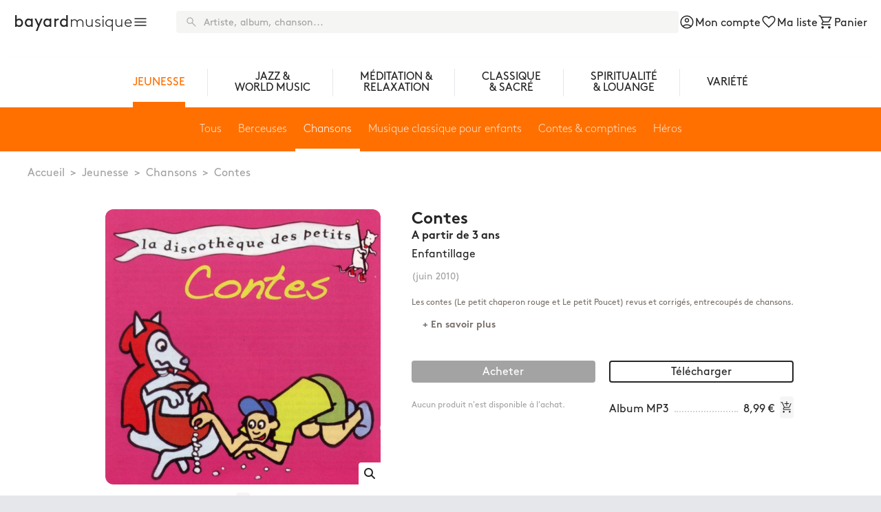

--- FILE ---
content_type: text/html; charset=UTF-8
request_url: https://www.bayardmusique.com/album/769/contes-enfantillage
body_size: 58549
content:
<!doctype html>
<html lang="fr">
	<head>
			<script>
	dataLayer = [{
'user_id_sha256': ''
}];
</script>
<!-- Google Tag Manager -->
<script>
	(function (w, d, s, l, i) {
w[l] = w[l] || [];
w[l].push({'gtm.start': new Date().getTime(), event: 'gtm.js'});
var f = d.getElementsByTagName(s)[0],
j = d.createElement(s),
dl = l != 'dataLayer' ? '&l=' + l : '';
j.async = true;
j.src = 'https://www.googletagmanager.com/gtm.js?id=' + i + dl;
f.parentNode.insertBefore(j, f);
})(window, document, 'script', 'dataLayer', 'GTM-KP37JNG');
</script>
<!-- End Google Tag Manager -->

		<meta charset="utf-8">
		<meta name="viewport" content="width=device-width, initial-scale=1">
		<title>
				Bayard Musique
	-
		Contes
		</title>
			<link rel="stylesheet" href="/build/850.37681bb5.css"><link rel="stylesheet" href="/build/adf.daa6e75a.css">
			<script src="/build/runtime.a985f7d2.js" defer></script><script src="/build/503.ae7f4b1d.js" defer></script><script src="/build/530.e01279ed.js" defer></script><script src="/build/242.8edda570.js" defer></script><script src="/build/adf.fa569eea.js" defer></script>

	</head>
	<body class="	bg-stone-200 max-w-screen-xl mx-auto
" data-controller="collapse bs-modal audio-player"> 	<!-- Google Tag Manager (noscript) -->
<noscript>
	<iframe src="https://www.googletagmanager.com/ns.html?id=GTM-KP37JNG" height="0" width="0" style="display:none;visibility:hidden"></iframe>
</noscript>
<!-- End Google Tag Manager (noscript) -->

				<header>
				<nav
	class="grid grid-cols-2 gap-x-5 gap-y-2 pt-8 pb-4 px-5 md:py-4 lg:flex lg:justify-between">

		<div
	class="flex flex-nowrap items-center gap-2 justify-start pr-10">
		<div class="order-last md:order-first">
		<a href="/">
			<div class="flex flex-nowrap gap-2 text-xl md:text-2xl items-baseline">
			<span class="font-normal">bayard</span>
		<span class="font-light">musique</span>
	</div>

		</a>
	</div>
		<button type="button" data-action="collapse#toggle:stop" data-collapse-target-param="sidenav">
						<i  class="ma" >
		&#xe5d2;
	</i>

			</button>
</div>


		<div class="order-2 lg:order-3 flex gap-5 items-center justify-end">
			<a  data-controller="live" data-live-name-value="Public:NavbarTopIcon" data-live-url-value="/_components/Public:NavbarTopIcon" data-live-listeners-value="[{&quot;action&quot;:&quot;updateFavoriCount&quot;,&quot;event&quot;:&quot;favori:update&quot;},{&quot;action&quot;:&quot;updatePanierCount&quot;,&quot;event&quot;:&quot;panier:update&quot;},{&quot;action&quot;:&quot;updateCompteCount&quot;,&quot;event&quot;:&quot;compte:update&quot;}]" id="live-3209482662-0" data-live-props-value="{&quot;context&quot;:&quot;compte&quot;,&quot;update&quot;:true,&quot;boutique&quot;:&quot;BAYARD_MUSIQUE&quot;,&quot;@attributes&quot;:{&quot;id&quot;:&quot;live-3209482662-0&quot;},&quot;@checksum&quot;:&quot;p1M6go1xq+8Y8r3ABc3a8E0PdtXFc7oRk99cTTIqR7w=&quot;}" href="/compte" class="relative items-center flex flex-nowrap gap-1">
			<i  class="ma" >
		&#xe853;
	</i>

	<div class="hidden md:block pt-1 whitespace-nowrap">Mon compte</div>
</a>


			<a  data-controller="live" data-live-name-value="Public:NavbarTopIcon" data-live-url-value="/_components/Public:NavbarTopIcon" data-live-listeners-value="[{&quot;action&quot;:&quot;updateFavoriCount&quot;,&quot;event&quot;:&quot;favori:update&quot;},{&quot;action&quot;:&quot;updatePanierCount&quot;,&quot;event&quot;:&quot;panier:update&quot;},{&quot;action&quot;:&quot;updateCompteCount&quot;,&quot;event&quot;:&quot;compte:update&quot;}]" id="live-50863909-0" data-live-props-value="{&quot;context&quot;:&quot;favori&quot;,&quot;update&quot;:true,&quot;boutique&quot;:&quot;BAYARD_MUSIQUE&quot;,&quot;@attributes&quot;:{&quot;id&quot;:&quot;live-50863909-0&quot;},&quot;@checksum&quot;:&quot;M6HKkOegnD4kzfN3PTmcl1brQguf+7hMfZIXiM4BO88=&quot;}" href="/liste" class="relative items-center flex flex-nowrap gap-1">
			<i  class="ma" >
		&#xe87d;
	</i>

	<div class="hidden md:block pt-1 whitespace-nowrap">Ma liste</div>
</a>


			<a  data-controller="live" data-live-name-value="Public:NavbarTopIcon" data-live-url-value="/_components/Public:NavbarTopIcon" data-live-listeners-value="[{&quot;action&quot;:&quot;updateFavoriCount&quot;,&quot;event&quot;:&quot;favori:update&quot;},{&quot;action&quot;:&quot;updatePanierCount&quot;,&quot;event&quot;:&quot;panier:update&quot;},{&quot;action&quot;:&quot;updateCompteCount&quot;,&quot;event&quot;:&quot;compte:update&quot;}]" id="live-1947152307-0" data-live-props-value="{&quot;context&quot;:&quot;panier&quot;,&quot;update&quot;:true,&quot;boutique&quot;:&quot;BAYARD_MUSIQUE&quot;,&quot;@attributes&quot;:{&quot;id&quot;:&quot;live-1947152307-0&quot;},&quot;@checksum&quot;:&quot;F30PVm1BWGfIcsxCTYbo6zArBAAG9I1ytKrEa4WkWQ8=&quot;}" href="/panier/" class="relative items-center flex flex-nowrap gap-1">
			<i  class="ma" >
		&#xe8cc;
	</i>

	<div class="hidden md:block pt-1 whitespace-nowrap">Panier</div>
</a>


	</div>

		<div class="order-3 lg:order-2 col-span-2 justify:start lg:flex lg:grow lg:items-center lg:justify-end">
		<form class="w-full" action="/recherche" method="get" data-controller="form-helper">
			<label class="relative text-neutral-400 focus-within:text-neutral-600 block h-8 w-full">
				<div class="pointer-events-none absolute top-1/2 transform -translate-y-1/2 left-3">
						<i  class="ma ma-normal-20" >
		&#xe8b6;
	</i>

				</div>
				<input type="submit" hidden/>
				<input type="text" name="q" id="q" placeholder="Artiste, album, chanson..."  class="h-8 appearance-none w-full block pl-10 rounded text-sm bg-stone-100 placeholder-neutral-400 text-neutral-600 focus:outline-none" data-action="change->form-helper#formSubmit Enter->form-helper#formSubmit">
			</label>
		</form>
	</div>

</nav>

	<nav data-action="click@window->collapse#hide touchend@window->collapse#hide" data-collapse-target-param="sidenav" id="sidenav" class="hidden absolute left-0 top-0 z-[1035] h-full bg-neutral-800 text-white pr-4 pb-8 overflow-scroll">
	<div
		class="pt-8 pb-4 md:py-4 px-5">
				<div
	class="flex flex-nowrap items-center gap-2 justify-start pr-10">
		<div class="order-last md:order-first">
		<a href="/">
			<div class="flex flex-nowrap gap-2 text-xl md:text-2xl items-baseline">
			<span class="font-normal">bayard</span>
		<span class="font-light">musique</span>
	</div>

		</a>
	</div>
		<button type="button" data-action="collapse#toggle:stop" data-collapse-target-param="sidenav">
						<i  class="ma" >
		&#xe9bd;
	</i>

			</button>
</div>

	</div>
	<div class="text-sm md:text-base font-light">
					<div
	class="mt-10 first:mt-0">
		<div class="flex gap-2 items-center">
		<div class="w-5 h-4 md:w-6 md:h-5 bg-jeunesse"></div>
				<a href="/jeunesse" class="text-white pt-1 font-base text-base md:text-md">Jeunesse
		</a>
	</div>
										<ul class="leading-5 text-sm">
																							<li >
							<a href="/jeunesse/berceuses">Berceuses</a>
						</li>
																				<li >
							<a href="/jeunesse/chansons-pour-enfants">Chansons</a>
						</li>
																				<li >
							<a href="/jeunesse/musique-classique-pour-enfants">Musique classique pour enfants</a>
						</li>
																				<li >
							<a href="/jeunesse/contes-comptines">Contes &amp; comptines</a>
						</li>
																				<li >
							<a href="/jeunesse/heros">Héros</a>
						</li>
												</ul>
			</div>

					<div
	class="mt-10 first:mt-0">
		<div class="flex gap-2 items-center">
		<div class="w-5 h-4 md:w-6 md:h-5 bg-jazz"></div>
				<a href="/jazz" class="text-white pt-1 font-base text-base md:text-md">Jazz &amp; world music
		</a>
	</div>
										<ul class="leading-5 text-sm">
																							<li >
							<a href="/jazz/jazz-blues">Jazz &amp; Blues</a>
						</li>
																				<li >
							<a href="/jazz/world-music">World music</a>
						</li>
												</ul>
			</div>

					<div
	class="mt-10 first:mt-0">
		<div class="flex gap-2 items-center">
		<div class="w-5 h-4 md:w-6 md:h-5 bg-meditation"></div>
				<a href="/meditation" class="text-white pt-1 font-base text-base md:text-md">Méditation &amp; relaxation
		</a>
	</div>
							</div>

					<div
	class="mt-10 first:mt-0">
		<div class="flex gap-2 items-center">
		<div class="w-5 h-4 md:w-6 md:h-5 bg-classique"></div>
				<a href="/classique" class="text-white pt-1 font-base text-base md:text-md">Classique &amp; sacré
		</a>
	</div>
										<ul class="leading-5 text-sm">
																							<li >
							<a href="/classique/musique-ancienne">Musique ancienne</a>
						</li>
																				<li >
							<a href="/classique/musique-classique">Musique classique</a>
						</li>
																				<li >
							<a href="/classique/musique-classique-pour-enfants">Musique classique pour enfants</a>
						</li>
																				<li >
							<a href="/classique/chant-sacre">Chant sacré</a>
						</li>
																				<li >
							<a href="/classique/chant-gregorien">Chant grégorien</a>
						</li>
												</ul>
			</div>

					<div
	class="mt-10 first:mt-0">
		<div class="flex gap-2 items-center">
		<div class="w-5 h-4 md:w-6 md:h-5 bg-spi"></div>
				<a href="/spi" class="text-white pt-1 font-base text-base md:text-md">Spiritualité &amp; louange
		</a>
	</div>
										<ul class="leading-5 text-sm">
																							<li >
							<a href="/spi/chanson">Chanson</a>
						</li>
																				<li >
							<a href="/spi/chant-gregorien">Chant grégorien</a>
						</li>
																				<li >
							<a href="/spi/chant-monastique">Chant monastique</a>
						</li>
																				<li >
							<a href="/spi/chant-sacre">Chant sacré</a>
						</li>
																				<li >
							<a href="/spi/eveil-a-la-foi-catechese">Éveil à la foi &amp; catéchèse</a>
						</li>
																				<li >
							<a href="/spi/recueuillement">Recueillement</a>
						</li>
												</ul>
								<ul class="leading-5 text-sm">
														<li>
						<a href="/spi/liturgie">Liturgie</a>
					</li>
																							<li  class="sub" >
							<a href="/spi/bapteme">Baptême</a>
						</li>
																				<li  class="sub" >
							<a href="/spi/mariage">Mariage</a>
						</li>
																				<li  class="sub" >
							<a href="/spi/funerailles">Funérailles</a>
						</li>
																				<li  class="sub" >
							<a href="/spi/careme-et-temps-pascal">Carême et Temps Pascal</a>
						</li>
																				<li  class="sub" >
							<a href="/spi/avent-et-noel">Avent et Noël</a>
						</li>
																				<li  class="sub" >
							<a href="/spi/psaumes">Psaumes</a>
						</li>
																					</ul>
			</div>

					<div
	class="mt-10 first:mt-0">
		<div class="flex gap-2 items-center">
		<div class="w-5 h-4 md:w-6 md:h-5 bg-variete"></div>
				<a href="/variete" class="text-white pt-1 font-base text-base md:text-md">Variété
		</a>
	</div>
							</div>

			</div>
</nav>

	<div class="flex flex-col">

	
																																																																																			<div class="order-1 lg:order-2 flex justify-center px-5 mt-5 shadow-lg shadow-neutral-200">
				<div class="relative w-full " data-controller="swiper" data-swiper-config-value="{&quot;initialSlide&quot;:0,&quot;spaceBetween&quot;:0}">
			<div
			class="flex w-full justify-between items-center">
						<div class="min-w-[25px] flex justify-start items-center">
				<button type="button" class="swiper-button-sides swiper-button-disabled rotate-180 scale-y-125 text-neutral-800" id="swiper-prev-el-1082931308" data-swiper-target="prevEl">
						<i  class="ma" >
		&#xe409;
	</i>

				</button>
			</div>
						<div id="swiper-1029416771" class="swiper" data-swiper-target="container">
				<div class="swiper-wrapper h-full">
					<a href="/jeunesse" class="swiper-slide flex flex-col justify-between max-w-max px-8 fill-jeunesse text-jeunesse hover:text-jeunesse hover:fill-jeunesse">
	<div class="w-full h-0"></div>
	<div
		class="py-3 flex flex-col items-center justify-center">
				<div class="pt-2 text-center leading-none select-none">JEUNESSE</div>
	</div>
	<div class="bg-jeunesse w-full h-2"></div>
</a>
	<div class="w-2 flex align-center">
		<div class="border-l my-4"></div>
	</div>
<a href="/jazz" class="swiper-slide flex flex-col justify-between max-w-max px-8 fill-neutral-800 hover:text-jazz hover:fill-jazz">
	<div class="w-full h-0"></div>
	<div
		class="py-3 flex flex-col items-center justify-center">
				<div class="pt-2 text-center leading-none select-none">JAZZ &<br>WORLD MUSIC</div>
	</div>
	<div class=" w-full h-2"></div>
</a>
	<div class="w-2 flex align-center">
		<div class="border-l my-4"></div>
	</div>
<a href="/meditation" class="swiper-slide flex flex-col justify-between max-w-max px-8 fill-neutral-800 hover:text-meditation hover:fill-meditation">
	<div class="w-full h-0"></div>
	<div
		class="py-3 flex flex-col items-center justify-center">
				<div class="pt-2 text-center leading-none select-none">MÉDITATION &<br>RELAXATION</div>
	</div>
	<div class=" w-full h-2"></div>
</a>
	<div class="w-2 flex align-center">
		<div class="border-l my-4"></div>
	</div>
<a href="/classique" class="swiper-slide flex flex-col justify-between max-w-max px-8 fill-neutral-800 hover:text-classique hover:fill-classique">
	<div class="w-full h-0"></div>
	<div
		class="py-3 flex flex-col items-center justify-center">
				<div class="pt-2 text-center leading-none select-none">CLASSIQUE<br>& SACRÉ</div>
	</div>
	<div class=" w-full h-2"></div>
</a>
	<div class="w-2 flex align-center">
		<div class="border-l my-4"></div>
	</div>
<a href="/spi" class="swiper-slide flex flex-col justify-between max-w-max px-8 fill-neutral-800 hover:text-spi hover:fill-spi">
	<div class="w-full h-0"></div>
	<div
		class="py-3 flex flex-col items-center justify-center">
				<div class="pt-2 text-center leading-none select-none">SPIRITUALITÉ<br>& LOUANGE</div>
	</div>
	<div class=" w-full h-2"></div>
</a>
	<div class="w-2 flex align-center">
		<div class="border-l my-4"></div>
	</div>
<a href="/variete" class="swiper-slide flex flex-col justify-between max-w-max px-8 fill-neutral-800 hover:text-variete hover:fill-variete">
	<div class="w-full h-0"></div>
	<div
		class="py-3 flex flex-col items-center justify-center">
				<div class="pt-2 text-center leading-none select-none">VARIÉTÉ</div>
	</div>
	<div class=" w-full h-2"></div>
</a>

				</div>
			</div>
						<div class="min-w-[25px] flex justify-end items-center">
				<button type="button" class="swiper-button-sides swiper-button-disabled scale-y-125 text-neutral-800" id="swiper-next-el-448975364" data-swiper-target="nextEl">
						<i  class="ma" >
		&#xe409;
	</i>

				</button>
			</div>
		</div>
	</div>


		</div>
	
																																																																																																																																																																																																																									<div class="bg-jeunesse text-white font-light order-3 px-5">
				<div class="relative w-full " data-controller="swiper" data-swiper-config-value="{&quot;initialSlide&quot;:2,&quot;spaceBetween&quot;:0}">
			<div
			class="flex w-full justify-between items-center">
						<div class="min-w-[25px] flex justify-start items-center">
				<button type="button" class="swiper-button-sides swiper-button-disabled rotate-180 scale-y-125 text-white" id="swiper-prev-el-1158690122" data-swiper-target="prevEl">
						<i  class="ma" >
		&#xe409;
	</i>

				</button>
			</div>
						<div id="swiper-194713206" class="swiper" data-swiper-target="container">
				<div class="swiper-wrapper h-full">
					<div class="swiper-slide max-w-max flex flex-col justify-between">
			<a href="/jeunesse/tous" class="opacity-80 hover:opacity-100 hover:bg-white hover:bg-opacity-10 whitespace-nowrap select-none px-3 py-5">Tous</a>
	</div>
<div class="swiper-slide max-w-max flex flex-col justify-between">
			<a href="/jeunesse/berceuses" class="opacity-80 hover:opacity-100 hover:bg-white hover:bg-opacity-10 whitespace-nowrap select-none px-3 py-5">Berceuses</a>
	</div>
<div class="swiper-slide max-w-max flex flex-col justify-between">
			<div class="whitespace-nowrap select-none px-3 pt-5 pb-4">Chansons</div>
		<div class="bg-white h-1"></div>
	</div>
<div class="swiper-slide max-w-max flex flex-col justify-between">
			<a href="/jeunesse/musique-classique-pour-enfants" class="opacity-80 hover:opacity-100 hover:bg-white hover:bg-opacity-10 whitespace-nowrap select-none px-3 py-5">Musique classique pour enfants</a>
	</div>
<div class="swiper-slide max-w-max flex flex-col justify-between">
			<a href="/jeunesse/contes-comptines" class="opacity-80 hover:opacity-100 hover:bg-white hover:bg-opacity-10 whitespace-nowrap select-none px-3 py-5">Contes &amp; comptines</a>
	</div>
<div class="swiper-slide max-w-max flex flex-col justify-between">
			<a href="/jeunesse/heros" class="opacity-80 hover:opacity-100 hover:bg-white hover:bg-opacity-10 whitespace-nowrap select-none px-3 py-5">Héros</a>
	</div>

				</div>
			</div>
						<div class="min-w-[25px] flex justify-end items-center">
				<button type="button" class="swiper-button-sides swiper-button-disabled scale-y-125 text-white" id="swiper-next-el-1627913207" data-swiper-target="nextEl">
						<i  class="ma" >
		&#xe409;
	</i>

				</button>
			</div>
		</div>
	</div>


		</div>
	
</div>

		<nav class="w-full text-neutral-400 pt-5 pl-10">
		<ol class="list-reset flex">
												<li>
													<a href="/" class="hover:text-neutral-800">Accueil</a>
											</li>
					<li>
						<span class="mx-2">></span>
					</li>
																<li>
													<a href="/jeunesse" class="hover:text-neutral-800">Jeunesse</a>
											</li>
					<li>
						<span class="mx-2">></span>
					</li>
																<li>
													<a href="/jeunesse/chansons-pour-enfants" class="hover:text-neutral-800">Chansons</a>
											</li>
					<li>
						<span class="mx-2">></span>
					</li>
																<li>
						<span class="">Contes</span>
					</li>
									</ol>
	</nav>

		</header>

		<main class="px-5 md:px-10 lg:px-20 py-10
"> 
		<div
		class="grid grid-cols-1 sm:grid-cols-[350px_auto] md:grid-cols-[400px_auto_min-content] lg:grid-cols-[450px_auto_min-content] gap-2 md:gap-5 place-content-center">

				<div class="order-2 row-span-2 md:order-1 md:row-[span_7_/_span_7]">
							
<div class="relative sm:h-[350px] md:h-[450px] lg:h-[500px]" data-controller="fslightbox">
				<div class="relative w-full " data-controller="swiper" data-swiper-config-value="{&quot;slidesPerView&quot;:1,&quot;spaceBetween&quot;:0}">
			<div
			class="flex w-full justify-between items-center">
						<div class="min-w-[25px] flex justify-start items-center">
				<button type="button" class="swiper-button-sides swiper-button-disabled rotate-180 scale-y-125 text-neutral-800" id="swiper-prev-el-1528678440" data-swiper-target="prevEl">
						<i  class="ma" >
		&#xe409;
	</i>

				</button>
			</div>
						<div id="swiper-304945662" class="swiper" data-swiper-target="container">
				<div class="swiper-wrapper h-full">
					<a class="swiper-slide" href="/cache/lightbox/album/3133580130830_59541610.jpg" data-fslightbox-target="image" data-action="fslightbox#open">
		<i  class="fas fa-search absolute bottom-0 right-0 rounded-tl p-2 bg-white" ></i>

	<img class="aspect-square rounded-xl" src="/cache/cover/album/3133580130830_59541610.jpg"/>
</a>

				</div>
			</div>
						<div class="min-w-[25px] flex justify-end items-center">
				<button type="button" class="swiper-button-sides swiper-button-disabled scale-y-125 text-neutral-800" id="swiper-next-el-1384314039" data-swiper-target="nextEl">
						<i  class="ma" >
		&#xe409;
	</i>

				</button>
			</div>
		</div>
	</div>


			<div class="hidden md:block absolute z-10 bottom-[30px] left-1/2 -translate-x-1/2"> <div class="flex justify-center gap-10 items-end">
			
			<div class="flex flex-col items-center">
	<div class="order-2 md:order-1"><div  data-controller="live" data-live-name-value="Adf:BtnAddFavorite" data-live-url-value="/_components/Adf:BtnAddFavorite" id="live-1832198329-0" data-live-props-value="{&quot;id&quot;:769,&quot;active&quot;:false,&quot;favorites&quot;:[],&quot;@attributes&quot;:{&quot;id&quot;:&quot;live-1832198329-0&quot;},&quot;@checksum&quot;:&quot;Ur+OE2XQHnwGBhYQOxWBbDMNY8j\/8HmxVODeXrelawc=&quot;}">
	<button class="btn btn-icon " data-action="live#action" data-live-action-param="toggle">
			<i  class="ma ma-normal-20" >
		&#xf884;
	</i>

	</button>
</div>
</div>
	<div class="order-1 md:order-2 font-bold whitespace-nowrap">Ajouter à ma liste</div>
</div>

		</div>
	</div>
		<div class="md:hidden absolute z-10 top-1/2 -translate-y-1/2 left-1/2 -translate-x-1/2">
		
	</div>
</div>

		</div>

				<div class="order-1 col-span-2 md:col-span-1 leading-none md:p-0">
						<div class="text-2xl font-bold ">Contes</div>
							<div class="font-bold mb-2">A partir de 3 ans</div>
						<div class="album-liste-artistes"><a href="/artiste/216/enfantillage">Enfantillage</a></div>
							<div class="hidden md:block text-sm text-neutral-400 mt-3">(juin 2010)</div>
					</div>

				<div class="order-3 md:hidden">
			<div class="flex flex-col items-center">
	<div class="order-2 md:order-1"><div  data-controller="live" data-live-name-value="Adf:BtnAddFavorite" data-live-url-value="/_components/Adf:BtnAddFavorite" id="live-1832198329-0" data-live-props-value="{&quot;id&quot;:769,&quot;active&quot;:false,&quot;favorites&quot;:[],&quot;@attributes&quot;:{&quot;id&quot;:&quot;live-1832198329-0&quot;},&quot;@checksum&quot;:&quot;Ur+OE2XQHnwGBhYQOxWBbDMNY8j\/8HmxVODeXrelawc=&quot;}">
	<button class="btn btn-icon " data-action="live#action" data-live-action-param="toggle">
			<i  class="ma ma-normal-20" >
		&#xf884;
	</i>

	</button>
</div>
</div>
	<div class="order-1 md:order-2 font-bold whitespace-nowrap">Ajouter à ma liste</div>
</div>

		</div>

							<div class="order-6 col-span-2 md:order-3 text-stone-500 text-xs md:p-0 mt-3 md:mt-0 mb-4">
				<div>Les contes (Le petit chaperon rouge et Le petit Poucet) revus et corrigés, entrecoupés de chansons.</div>
														<div class="mt-2">
						<a href="#detail" data-action="collapse#toggleTab" data-collapse-target-param="tab-detail-content-2" data-collapse-header-button-param="tab-detail-header-btn-2" class="btn btn-plus">+ En savoir plus</a>
					</div>
							</div>
		
				<div class="order-3 md:order-6 md:col-span-2 grid grid-rows-1 lg:grid-cols-2 gap-2 md:gap-5 items-end md:items-start">
							<div class="flex flex-col justify-end items-center lg:justify-center">
										<div class="w-full lg:mb-3">
							<div  data-controller="live" data-live-name-value="Public:BtnAddShoppingCart" data-live-url-value="/_components/Public:BtnAddShoppingCart" id="live-3612463283-0" data-live-props-value="{&quot;albumId&quot;:769,&quot;slugAlbumPrive&quot;:null,&quot;chantId&quot;:null,&quot;id&quot;:null,&quot;forceAdd&quot;:false,&quot;isIcon&quot;:false,&quot;isPreCommande&quot;:false,&quot;disabled&quot;:true,&quot;isDownload&quot;:false,&quot;prix&quot;:null,&quot;customLabel&quot;:null,&quot;active&quot;:false,&quot;@attributes&quot;:{&quot;id&quot;:&quot;live-3612463283-0&quot;},&quot;@checksum&quot;:&quot;L9j8BTvhzBm0JbWkaCU01wR7TeHJhW07e5MUO1M4CJw=&quot;}" class="w-full">
	<button type="button" disabled data-bs-dismiss="modal" class="btn btn-primary w-full" data-action="live#action" data-live-action-param="add" >
					Acheter
			</button>
</div>


					</div>
										<div class="hidden md:block w-full mt-2">
													<span class="text-xs text-neutral-400 pt-3">Aucun produit n'est disponible à l'achat.</span>
											</div>
				</div>
				<div class="flex flex-col justify-end items-center lg:justify-center">
										<div class="w-full lg:mb-3">
							<div  data-controller="live" data-live-name-value="Public:BtnAddShoppingCart" data-live-url-value="/_components/Public:BtnAddShoppingCart" id="live-3973185050-0" data-live-props-value="{&quot;albumId&quot;:769,&quot;slugAlbumPrive&quot;:null,&quot;chantId&quot;:null,&quot;id&quot;:null,&quot;forceAdd&quot;:false,&quot;isIcon&quot;:false,&quot;isPreCommande&quot;:false,&quot;disabled&quot;:false,&quot;isDownload&quot;:true,&quot;prix&quot;:null,&quot;customLabel&quot;:null,&quot;active&quot;:false,&quot;@attributes&quot;:{&quot;id&quot;:&quot;live-3973185050-0&quot;},&quot;@checksum&quot;:&quot;LX3flhZZGEys3uGI1NUGdwY4o0M1FigJmPV\/MZxzVrI=&quot;}" class="w-full">
	<button type="button"  data-bs-dismiss="modal" class="btn btn-secondary w-full" data-action="live#action" data-live-action-param="add" >
					Télécharger
			</button>
</div>


					</div>
										<div class="hidden md:block w-full mt-2">
																					<div
	class="w-full grid grid-cols-[auto_minmax(30px,1fr)_auto_auto] items-center mb-1">
		<div class="pt-1">
		<div class="leading-none">Album MP3</div>
			</div>
	<div class="border-b-2 border-dotted border-neutral-300 h-3 overflow-hidden text-left text-sm text-neutral-500 mx-2"></div>
	<div class="pt-1 whitespace-nowrap">8,99 €</div>
	<div class="ml-2">	<div  data-controller="live" data-live-name-value="Public:BtnAddShoppingCart" data-live-url-value="/_components/Public:BtnAddShoppingCart" id="live-404906871-0" data-live-props-value="{&quot;albumId&quot;:769,&quot;slugAlbumPrive&quot;:null,&quot;chantId&quot;:null,&quot;id&quot;:1423,&quot;forceAdd&quot;:false,&quot;isIcon&quot;:true,&quot;isPreCommande&quot;:false,&quot;disabled&quot;:false,&quot;isDownload&quot;:true,&quot;prix&quot;:null,&quot;customLabel&quot;:null,&quot;active&quot;:false,&quot;@attributes&quot;:{&quot;id&quot;:&quot;live-404906871-0&quot;},&quot;@checksum&quot;:&quot;ZHqLijhsBbWU4kVne++V8wPIOuo54p83ZHPpxT+EOMU=&quot;}" class="w-full">
	<button type="button"  data-bs-dismiss="modal" class="btn btn-icon w-full" data-action="live#action" data-live-action-param="add" >
						<i  class="ma ma-normal-20" >
		&#xe854;
	</i>

			</button>
</div>

</div>
</div>

																		</div>
				</div>
					</div>

					</div>

				<a id="detail"></a>
		<div id="tab-detail-header" class="tab-header grid grid-cols-2 bg-neutral-300">
							<button id="tab-detail-header-btn-1" class="tab left active" data-action="collapse#toggleTab" data-collapse-target-param="tab-detail-content-1">
					<div class="flex-grow text-center text-base md:text-lg">Liste des titres</div>
						<i  class="ma" >
		&#xe241;
	</i>

				</button>
										<button id="tab-detail-header-btn-2" class="tab right " data-action="collapse#toggleTab" data-collapse-target-param="tab-detail-content-2">
						<i  class="ma" >
		&#xe241;
	</i>

					<div class="flex-grow text-center text-base md:text-lg">Descriptif</div>
				</button>
					</div>
		<div id="tab-detail-content" class="tab-content bg-neutral-100 p-2 md:p-6">
							<div id="tab-detail-content-1" data-controller="fslightbox">
					<div id="tab-cd-header" class="tab-header">
						

					</div>
					<div class="flex justify-between p-2">
						<div class="ps-10">
													</div>
						<div class="text-sm">Téléchargement à l'unité</div>
					</div>
										<div id="tab-cd-content" class="tab-content">	<div id="cd1" class="flex flex-col gap-3 ">
					<div class="flex items-center gap-2">
	<div class="w-8 hidden md:block text-right pt-1">1</div>
	<div
		class="flex-grow flex justify-between items-center rounded-md bg-white p-2 pr-0">
				<div class="flex justify-start items-center flex-grow">
						<a class="btn btn-icon btn-expandable" href="/catalogue/mp3/16664" data-action="audio-player#load:prevent" data-audio-player-token-param="cfe0a3cf7.6L3xBnT6CLgPTE-4mGi-sx2PvnZKIhJ_87TRxpAT3-4.p9qkSgyAWuFNfwX2-lyTylHChwABE1UOw4K-vOlwtoeG5at_Octq02AOdw">
			<i  class="ma ma-solid-24" data-controller="bs-tooltip" data-bs-tooltip-selector-value="" data-bs-html="true" data-bs-title="Ecouter l'extrait MP3">
		&#xe037;
	</i>

		</a>

						<div class="pt-1 px-3">
				<div class="pr-2 line-clamp-2 md:line-clamp-1">
					Il était une fois (Texte)
				</div>
																			</div>
		</div>
				<div class="flex justify-end items-center">
												<div class="flex flex-col md:flex-row items-center gap-1 border-l px-2">
						<div class="font-bold text-xs md:mr-2 md:pt-1">MP3</div>
						<div class="md:pt-1 whitespace-nowrap">0,99 €</div>
						<span class="md:ml-2">	<div  data-controller="live" data-live-name-value="Public:BtnAddShoppingCart" data-live-url-value="/_components/Public:BtnAddShoppingCart" id="live-430986178-0" data-live-props-value="{&quot;albumId&quot;:769,&quot;slugAlbumPrive&quot;:null,&quot;chantId&quot;:null,&quot;id&quot;:33834,&quot;forceAdd&quot;:false,&quot;isIcon&quot;:true,&quot;isPreCommande&quot;:false,&quot;disabled&quot;:false,&quot;isDownload&quot;:false,&quot;prix&quot;:null,&quot;customLabel&quot;:null,&quot;active&quot;:false,&quot;@attributes&quot;:{&quot;id&quot;:&quot;live-430986178-0&quot;},&quot;@checksum&quot;:&quot;ApXYvciCgt9OozwiYE9toWbZBD4U+jBYNAkhaQlTljs=&quot;}" class="w-full">
	<button type="button"  data-bs-dismiss="modal" class="btn btn-icon w-full" data-action="live#action" data-live-action-param="add" >
						<i  class="ma ma-normal-20" >
		&#xe854;
	</i>

			</button>
</div>

</span>
					</div>
							
			
		</div>
	</div>
</div>

					<div class="flex items-center gap-2">
	<div class="w-8 hidden md:block text-right pt-1">2</div>
	<div
		class="flex-grow flex justify-between items-center rounded-md bg-white p-2 pr-0">
				<div class="flex justify-start items-center flex-grow">
						<a class="btn btn-icon btn-expandable" href="/catalogue/mp3/16665" data-action="audio-player#load:prevent" data-audio-player-token-param="b2c43acb4499b265bc15062a58b.-rD8TDy6Bu_eleQ06LVTUWNcF6g9-dW3lbyJqqMJBT0.g_KQA0rQVt7zpYJji4QBEyxlb8APmr3BxYnekvI4UHuY4qg-Uel0mafk3A">
			<i  class="ma ma-solid-24" data-controller="bs-tooltip" data-bs-tooltip-selector-value="" data-bs-html="true" data-bs-title="Ecouter l'extrait MP3">
		&#xe037;
	</i>

		</a>

						<div class="pt-1 px-3">
				<div class="pr-2 line-clamp-2 md:line-clamp-1">
					Pas du tout (chanson) - Le petit chaperon rouge (suite)
				</div>
																			</div>
		</div>
				<div class="flex justify-end items-center">
												<div class="flex flex-col md:flex-row items-center gap-1 border-l px-2">
						<div class="font-bold text-xs md:mr-2 md:pt-1">MP3</div>
						<div class="md:pt-1 whitespace-nowrap">0,99 €</div>
						<span class="md:ml-2">	<div  data-controller="live" data-live-name-value="Public:BtnAddShoppingCart" data-live-url-value="/_components/Public:BtnAddShoppingCart" id="live-430986178-0" data-live-props-value="{&quot;albumId&quot;:769,&quot;slugAlbumPrive&quot;:null,&quot;chantId&quot;:null,&quot;id&quot;:33835,&quot;forceAdd&quot;:false,&quot;isIcon&quot;:true,&quot;isPreCommande&quot;:false,&quot;disabled&quot;:false,&quot;isDownload&quot;:false,&quot;prix&quot;:null,&quot;customLabel&quot;:null,&quot;active&quot;:false,&quot;@attributes&quot;:{&quot;id&quot;:&quot;live-430986178-0&quot;},&quot;@checksum&quot;:&quot;eRZpoHuPRYkUHIJrSAA0tT7CfX1yIwG08TKP1ol+liM=&quot;}" class="w-full">
	<button type="button"  data-bs-dismiss="modal" class="btn btn-icon w-full" data-action="live#action" data-live-action-param="add" >
						<i  class="ma ma-normal-20" >
		&#xe854;
	</i>

			</button>
</div>

</span>
					</div>
							
			
		</div>
	</div>
</div>

					<div class="flex items-center gap-2">
	<div class="w-8 hidden md:block text-right pt-1">3</div>
	<div
		class="flex-grow flex justify-between items-center rounded-md bg-white p-2 pr-0">
				<div class="flex justify-start items-center flex-grow">
						<a class="btn btn-icon btn-expandable" href="/catalogue/mp3/16666" data-action="audio-player#load:prevent" data-audio-player-token-param="0d.wUWMpD7S3jBaj7-o1zKlVnjvzq6vPuN8ttdzv4CqDLU.m3Dd0Ee-kHpt6_OZlWbKIwylr_vnE68v0pUf5eP7YueMJufdZ6q_AD255g">
			<i  class="ma ma-solid-24" data-controller="bs-tooltip" data-bs-tooltip-selector-value="" data-bs-html="true" data-bs-title="Ecouter l'extrait MP3">
		&#xe037;
	</i>

		</a>

						<div class="pt-1 px-3">
				<div class="pr-2 line-clamp-2 md:line-clamp-1">
					Petit pot de beurre (chanson) - Le petit chaperon rouge (suite)
				</div>
																			</div>
		</div>
				<div class="flex justify-end items-center">
												<div class="flex flex-col md:flex-row items-center gap-1 border-l px-2">
						<div class="font-bold text-xs md:mr-2 md:pt-1">MP3</div>
						<div class="md:pt-1 whitespace-nowrap">0,99 €</div>
						<span class="md:ml-2">	<div  data-controller="live" data-live-name-value="Public:BtnAddShoppingCart" data-live-url-value="/_components/Public:BtnAddShoppingCart" id="live-430986178-0" data-live-props-value="{&quot;albumId&quot;:769,&quot;slugAlbumPrive&quot;:null,&quot;chantId&quot;:null,&quot;id&quot;:33836,&quot;forceAdd&quot;:false,&quot;isIcon&quot;:true,&quot;isPreCommande&quot;:false,&quot;disabled&quot;:false,&quot;isDownload&quot;:false,&quot;prix&quot;:null,&quot;customLabel&quot;:null,&quot;active&quot;:false,&quot;@attributes&quot;:{&quot;id&quot;:&quot;live-430986178-0&quot;},&quot;@checksum&quot;:&quot;vvWGMRLvmhrFMUCfh\/UgbPUuIRRWEm6Ws3l5hir0DFE=&quot;}" class="w-full">
	<button type="button"  data-bs-dismiss="modal" class="btn btn-icon w-full" data-action="live#action" data-live-action-param="add" >
						<i  class="ma ma-normal-20" >
		&#xe854;
	</i>

			</button>
</div>

</span>
					</div>
							
			
		</div>
	</div>
</div>

					<div class="flex items-center gap-2">
	<div class="w-8 hidden md:block text-right pt-1">4</div>
	<div
		class="flex-grow flex justify-between items-center rounded-md bg-white p-2 pr-0">
				<div class="flex justify-start items-center flex-grow">
						<a class="btn btn-icon btn-expandable" href="/catalogue/mp3/16667" data-action="audio-player#load:prevent" data-audio-player-token-param="409d49db3c0293e61e98196e6e4.GuQtu6HJmaG0G1SKVquuVlTO5lGnpzV-lF4tcNwMnAg.Y4sU__Kc0tTTKDXEI-L4IWKR1jDdkQcH3wx4Kpdh9HpLpVT6zqXD2dBvNw">
			<i  class="ma ma-solid-24" data-controller="bs-tooltip" data-bs-tooltip-selector-value="" data-bs-html="true" data-bs-title="Ecouter l'extrait MP3">
		&#xe037;
	</i>

		</a>

						<div class="pt-1 px-3">
				<div class="pr-2 line-clamp-2 md:line-clamp-1">
					La course au loup - Le petit chaperon rouge (suite) (version instrumentale)
				</div>
																			</div>
		</div>
				<div class="flex justify-end items-center">
												<div class="flex flex-col md:flex-row items-center gap-1 border-l px-2">
						<div class="font-bold text-xs md:mr-2 md:pt-1">MP3</div>
						<div class="md:pt-1 whitespace-nowrap">0,99 €</div>
						<span class="md:ml-2">	<div  data-controller="live" data-live-name-value="Public:BtnAddShoppingCart" data-live-url-value="/_components/Public:BtnAddShoppingCart" id="live-430986178-0" data-live-props-value="{&quot;albumId&quot;:769,&quot;slugAlbumPrive&quot;:null,&quot;chantId&quot;:null,&quot;id&quot;:33837,&quot;forceAdd&quot;:false,&quot;isIcon&quot;:true,&quot;isPreCommande&quot;:false,&quot;disabled&quot;:false,&quot;isDownload&quot;:false,&quot;prix&quot;:null,&quot;customLabel&quot;:null,&quot;active&quot;:false,&quot;@attributes&quot;:{&quot;id&quot;:&quot;live-430986178-0&quot;},&quot;@checksum&quot;:&quot;rlt6kSAloQuyvFVPwrMtjqCbBF5TxXaeAgf1YRQuEvc=&quot;}" class="w-full">
	<button type="button"  data-bs-dismiss="modal" class="btn btn-icon w-full" data-action="live#action" data-live-action-param="add" >
						<i  class="ma ma-normal-20" >
		&#xe854;
	</i>

			</button>
</div>

</span>
					</div>
							
			
		</div>
	</div>
</div>

					<div class="flex items-center gap-2">
	<div class="w-8 hidden md:block text-right pt-1">5</div>
	<div
		class="flex-grow flex justify-between items-center rounded-md bg-white p-2 pr-0">
				<div class="flex justify-start items-center flex-grow">
						<a class="btn btn-icon btn-expandable" href="/catalogue/mp3/16668" data-action="audio-player#load:prevent" data-audio-player-token-param="390b5c1563734.zEisWUSHIRh72uJFVIcpJlQwIPmO9jEKgcPFgzEGHys._j6cdDGxWFMkotUHPexGTgYEUZ3ojFczx7Sk1ElEWV_8ZfkBMPVvbS6XhQ">
			<i  class="ma ma-solid-24" data-controller="bs-tooltip" data-bs-tooltip-selector-value="" data-bs-html="true" data-bs-title="Ecouter l'extrait MP3">
		&#xe037;
	</i>

		</a>

						<div class="pt-1 px-3">
				<div class="pr-2 line-clamp-2 md:line-clamp-1">
					Loup casse-coup (chanson) - Le petit chaperon rouge (suite)
				</div>
																			</div>
		</div>
				<div class="flex justify-end items-center">
												<div class="flex flex-col md:flex-row items-center gap-1 border-l px-2">
						<div class="font-bold text-xs md:mr-2 md:pt-1">MP3</div>
						<div class="md:pt-1 whitespace-nowrap">0,99 €</div>
						<span class="md:ml-2">	<div  data-controller="live" data-live-name-value="Public:BtnAddShoppingCart" data-live-url-value="/_components/Public:BtnAddShoppingCart" id="live-430986178-0" data-live-props-value="{&quot;albumId&quot;:769,&quot;slugAlbumPrive&quot;:null,&quot;chantId&quot;:null,&quot;id&quot;:33838,&quot;forceAdd&quot;:false,&quot;isIcon&quot;:true,&quot;isPreCommande&quot;:false,&quot;disabled&quot;:false,&quot;isDownload&quot;:false,&quot;prix&quot;:null,&quot;customLabel&quot;:null,&quot;active&quot;:false,&quot;@attributes&quot;:{&quot;id&quot;:&quot;live-430986178-0&quot;},&quot;@checksum&quot;:&quot;TEdWtIXFOmLHMBJDDJY9Mmpx4OuHi5+CqJOGLi29CS8=&quot;}" class="w-full">
	<button type="button"  data-bs-dismiss="modal" class="btn btn-icon w-full" data-action="live#action" data-live-action-param="add" >
						<i  class="ma ma-normal-20" >
		&#xe854;
	</i>

			</button>
</div>

</span>
					</div>
							
			
		</div>
	</div>
</div>

					<div class="flex items-center gap-2">
	<div class="w-8 hidden md:block text-right pt-1">6</div>
	<div
		class="flex-grow flex justify-between items-center rounded-md bg-white p-2 pr-0">
				<div class="flex justify-start items-center flex-grow">
						<a class="btn btn-icon btn-expandable" href="/catalogue/mp3/16669" data-action="audio-player#load:prevent" data-audio-player-token-param="98.oYGPk_Qk6u7dz3yM3OaWWW6b5pXg5OHWZ3QxvMEsbE4.ltu2x5gRktrkhFHpq7DeDFfBns-p1djhPgcG1q14VS3g3sX1llyIi4ikDw">
			<i  class="ma ma-solid-24" data-controller="bs-tooltip" data-bs-tooltip-selector-value="" data-bs-html="true" data-bs-title="Ecouter l'extrait MP3">
		&#xe037;
	</i>

		</a>

						<div class="pt-1 px-3">
				<div class="pr-2 line-clamp-2 md:line-clamp-1">
					Mamie mère-grand
				</div>
																			</div>
		</div>
				<div class="flex justify-end items-center">
												<div class="flex flex-col md:flex-row items-center gap-1 border-l px-2">
						<div class="font-bold text-xs md:mr-2 md:pt-1">MP3</div>
						<div class="md:pt-1 whitespace-nowrap">0,99 €</div>
						<span class="md:ml-2">	<div  data-controller="live" data-live-name-value="Public:BtnAddShoppingCart" data-live-url-value="/_components/Public:BtnAddShoppingCart" id="live-430986178-0" data-live-props-value="{&quot;albumId&quot;:769,&quot;slugAlbumPrive&quot;:null,&quot;chantId&quot;:null,&quot;id&quot;:33839,&quot;forceAdd&quot;:false,&quot;isIcon&quot;:true,&quot;isPreCommande&quot;:false,&quot;disabled&quot;:false,&quot;isDownload&quot;:false,&quot;prix&quot;:null,&quot;customLabel&quot;:null,&quot;active&quot;:false,&quot;@attributes&quot;:{&quot;id&quot;:&quot;live-430986178-0&quot;},&quot;@checksum&quot;:&quot;HhUM2WzHUax2o0swye000AgCqQ7Yvyn+O0rKBG\/i\/nQ=&quot;}" class="w-full">
	<button type="button"  data-bs-dismiss="modal" class="btn btn-icon w-full" data-action="live#action" data-live-action-param="add" >
						<i  class="ma ma-normal-20" >
		&#xe854;
	</i>

			</button>
</div>

</span>
					</div>
							
			
		</div>
	</div>
</div>

					<div class="flex items-center gap-2">
	<div class="w-8 hidden md:block text-right pt-1">7</div>
	<div
		class="flex-grow flex justify-between items-center rounded-md bg-white p-2 pr-0">
				<div class="flex justify-start items-center flex-grow">
						<a class="btn btn-icon btn-expandable" href="/catalogue/mp3/16670" data-action="audio-player#load:prevent" data-audio-player-token-param="00c.ArVOuhIWx8mZq2qBrlAE5dMHQQQo0DZT6ZZnZiNQ32c.bYwi4EYkv5bo6B_QmChdroFjFEAQp2E9necvMXporwBBhjfoWEH2s9HvHQ">
			<i  class="ma ma-solid-24" data-controller="bs-tooltip" data-bs-tooltip-selector-value="" data-bs-html="true" data-bs-title="Ecouter l'extrait MP3">
		&#xe037;
	</i>

		</a>

						<div class="pt-1 px-3">
				<div class="pr-2 line-clamp-2 md:line-clamp-1">
					Le petit poucet (Texte)
				</div>
																			</div>
		</div>
				<div class="flex justify-end items-center">
												<div class="flex flex-col md:flex-row items-center gap-1 border-l px-2">
						<div class="font-bold text-xs md:mr-2 md:pt-1">MP3</div>
						<div class="md:pt-1 whitespace-nowrap">0,99 €</div>
						<span class="md:ml-2">	<div  data-controller="live" data-live-name-value="Public:BtnAddShoppingCart" data-live-url-value="/_components/Public:BtnAddShoppingCart" id="live-430986178-0" data-live-props-value="{&quot;albumId&quot;:769,&quot;slugAlbumPrive&quot;:null,&quot;chantId&quot;:null,&quot;id&quot;:33840,&quot;forceAdd&quot;:false,&quot;isIcon&quot;:true,&quot;isPreCommande&quot;:false,&quot;disabled&quot;:false,&quot;isDownload&quot;:false,&quot;prix&quot;:null,&quot;customLabel&quot;:null,&quot;active&quot;:false,&quot;@attributes&quot;:{&quot;id&quot;:&quot;live-430986178-0&quot;},&quot;@checksum&quot;:&quot;Ke1tq924lGzMFyZOqg9fr1sX+dxyPiizTdr881D5pNI=&quot;}" class="w-full">
	<button type="button"  data-bs-dismiss="modal" class="btn btn-icon w-full" data-action="live#action" data-live-action-param="add" >
						<i  class="ma ma-normal-20" >
		&#xe854;
	</i>

			</button>
</div>

</span>
					</div>
							
			
		</div>
	</div>
</div>

					<div class="flex items-center gap-2">
	<div class="w-8 hidden md:block text-right pt-1">8</div>
	<div
		class="flex-grow flex justify-between items-center rounded-md bg-white p-2 pr-0">
				<div class="flex justify-start items-center flex-grow">
						<a class="btn btn-icon btn-expandable" href="/catalogue/mp3/16671" data-action="audio-player#load:prevent" data-audio-player-token-param="0c66f78d6195467e2fd2d8bf.14t8bjha2gALRt-Os-Skot-Xr8zOszRWCLqAAe9XtWo.ju0NWAoQgDFsHInm3IOV7ZvAmJP29F5vfMCtLJ4TxA-BuEkFQgDqTF4oig">
			<i  class="ma ma-solid-24" data-controller="bs-tooltip" data-bs-tooltip-selector-value="" data-bs-html="true" data-bs-title="Ecouter l'extrait MP3">
		&#xe037;
	</i>

		</a>

						<div class="pt-1 px-3">
				<div class="pr-2 line-clamp-2 md:line-clamp-1">
					J&#039;ai les poches (chanson) - Le petit poucet (suite)
				</div>
																			</div>
		</div>
				<div class="flex justify-end items-center">
												<div class="flex flex-col md:flex-row items-center gap-1 border-l px-2">
						<div class="font-bold text-xs md:mr-2 md:pt-1">MP3</div>
						<div class="md:pt-1 whitespace-nowrap">0,99 €</div>
						<span class="md:ml-2">	<div  data-controller="live" data-live-name-value="Public:BtnAddShoppingCart" data-live-url-value="/_components/Public:BtnAddShoppingCart" id="live-430986178-0" data-live-props-value="{&quot;albumId&quot;:769,&quot;slugAlbumPrive&quot;:null,&quot;chantId&quot;:null,&quot;id&quot;:33841,&quot;forceAdd&quot;:false,&quot;isIcon&quot;:true,&quot;isPreCommande&quot;:false,&quot;disabled&quot;:false,&quot;isDownload&quot;:false,&quot;prix&quot;:null,&quot;customLabel&quot;:null,&quot;active&quot;:false,&quot;@attributes&quot;:{&quot;id&quot;:&quot;live-430986178-0&quot;},&quot;@checksum&quot;:&quot;w3X989PC3XTKBtInfxssKU3jZYas6FSnngPGgfenRwM=&quot;}" class="w-full">
	<button type="button"  data-bs-dismiss="modal" class="btn btn-icon w-full" data-action="live#action" data-live-action-param="add" >
						<i  class="ma ma-normal-20" >
		&#xe854;
	</i>

			</button>
</div>

</span>
					</div>
							
			
		</div>
	</div>
</div>

					<div class="flex items-center gap-2">
	<div class="w-8 hidden md:block text-right pt-1">9</div>
	<div
		class="flex-grow flex justify-between items-center rounded-md bg-white p-2 pr-0">
				<div class="flex justify-start items-center flex-grow">
						<a class="btn btn-icon btn-expandable" href="/catalogue/mp3/16672" data-action="audio-player#load:prevent" data-audio-player-token-param="494b4b.RSEvRYKeFxPdkkayeN_Uw_1ZXqcyE6dGtPZ_aaU3q3c.dnV3AsP4dHDl2TSLVYWYl88LKMsfW8sz3Y8ZD_cD0z0ocVsBxcckXqn6Bw">
			<i  class="ma ma-solid-24" data-controller="bs-tooltip" data-bs-tooltip-selector-value="" data-bs-html="true" data-bs-title="Ecouter l'extrait MP3">
		&#xe037;
	</i>

		</a>

						<div class="pt-1 px-3">
				<div class="pr-2 line-clamp-2 md:line-clamp-1">
					Boomerang (chanson) - Le petit poucet (suite)
				</div>
																			</div>
		</div>
				<div class="flex justify-end items-center">
												<div class="flex flex-col md:flex-row items-center gap-1 border-l px-2">
						<div class="font-bold text-xs md:mr-2 md:pt-1">MP3</div>
						<div class="md:pt-1 whitespace-nowrap">0,99 €</div>
						<span class="md:ml-2">	<div  data-controller="live" data-live-name-value="Public:BtnAddShoppingCart" data-live-url-value="/_components/Public:BtnAddShoppingCart" id="live-430986178-0" data-live-props-value="{&quot;albumId&quot;:769,&quot;slugAlbumPrive&quot;:null,&quot;chantId&quot;:null,&quot;id&quot;:33842,&quot;forceAdd&quot;:false,&quot;isIcon&quot;:true,&quot;isPreCommande&quot;:false,&quot;disabled&quot;:false,&quot;isDownload&quot;:false,&quot;prix&quot;:null,&quot;customLabel&quot;:null,&quot;active&quot;:false,&quot;@attributes&quot;:{&quot;id&quot;:&quot;live-430986178-0&quot;},&quot;@checksum&quot;:&quot;L7t3HSLExYiEhzGR9CBbivJ\/q0FKBmP+8l4YFtDLEFc=&quot;}" class="w-full">
	<button type="button"  data-bs-dismiss="modal" class="btn btn-icon w-full" data-action="live#action" data-live-action-param="add" >
						<i  class="ma ma-normal-20" >
		&#xe854;
	</i>

			</button>
</div>

</span>
					</div>
							
			
		</div>
	</div>
</div>

					<div class="flex items-center gap-2">
	<div class="w-8 hidden md:block text-right pt-1">10</div>
	<div
		class="flex-grow flex justify-between items-center rounded-md bg-white p-2 pr-0">
				<div class="flex justify-start items-center flex-grow">
						<a class="btn btn-icon btn-expandable" href="/catalogue/mp3/16673" data-action="audio-player#load:prevent" data-audio-player-token-param="b4fb4f7744eda2e5db.EVVlcIaa0R9AtPvzKYtjzY3JP6aGMwa2ZYAuIwdpQr4.XG0HMuLMpV4YxL-KX6YBqMOFct_iRGjxNOh8ETAwBvNTYi9dx9ardjrxvg">
			<i  class="ma ma-solid-24" data-controller="bs-tooltip" data-bs-tooltip-selector-value="" data-bs-html="true" data-bs-title="Ecouter l'extrait MP3">
		&#xe037;
	</i>

		</a>

						<div class="pt-1 px-3">
				<div class="pr-2 line-clamp-2 md:line-clamp-1">
					Supermarché (chanson) - Le petit poucet (suite)
				</div>
																			</div>
		</div>
				<div class="flex justify-end items-center">
												<div class="flex flex-col md:flex-row items-center gap-1 border-l px-2">
						<div class="font-bold text-xs md:mr-2 md:pt-1">MP3</div>
						<div class="md:pt-1 whitespace-nowrap">0,99 €</div>
						<span class="md:ml-2">	<div  data-controller="live" data-live-name-value="Public:BtnAddShoppingCart" data-live-url-value="/_components/Public:BtnAddShoppingCart" id="live-430986178-0" data-live-props-value="{&quot;albumId&quot;:769,&quot;slugAlbumPrive&quot;:null,&quot;chantId&quot;:null,&quot;id&quot;:33843,&quot;forceAdd&quot;:false,&quot;isIcon&quot;:true,&quot;isPreCommande&quot;:false,&quot;disabled&quot;:false,&quot;isDownload&quot;:false,&quot;prix&quot;:null,&quot;customLabel&quot;:null,&quot;active&quot;:false,&quot;@attributes&quot;:{&quot;id&quot;:&quot;live-430986178-0&quot;},&quot;@checksum&quot;:&quot;dKmNh12te2wJTH97Vrqa4brgKDoXMAjV7w88wJJZaiM=&quot;}" class="w-full">
	<button type="button"  data-bs-dismiss="modal" class="btn btn-icon w-full" data-action="live#action" data-live-action-param="add" >
						<i  class="ma ma-normal-20" >
		&#xe854;
	</i>

			</button>
</div>

</span>
					</div>
							
			
		</div>
	</div>
</div>

					<div class="flex items-center gap-2">
	<div class="w-8 hidden md:block text-right pt-1">11</div>
	<div
		class="flex-grow flex justify-between items-center rounded-md bg-white p-2 pr-0">
				<div class="flex justify-start items-center flex-grow">
						<a class="btn btn-icon btn-expandable" href="/catalogue/mp3/16674" data-action="audio-player#load:prevent" data-audio-player-token-param="2347a62519ba79e1c.ULX696E9uH95atFOsroTzP8-UMl9TtiQiER0T1KVTD0.CfqWxZlF3UYTDLIZ7Y5-nrpYKY8eY67b7SBHKhTYNnJj9qjA7wz_Fig4pg">
			<i  class="ma ma-solid-24" data-controller="bs-tooltip" data-bs-tooltip-selector-value="" data-bs-html="true" data-bs-title="Ecouter l'extrait MP3">
		&#xe037;
	</i>

		</a>

						<div class="pt-1 px-3">
				<div class="pr-2 line-clamp-2 md:line-clamp-1">
					Humeur (chanson) - Le petit poucet (suite)
				</div>
																			</div>
		</div>
				<div class="flex justify-end items-center">
												<div class="flex flex-col md:flex-row items-center gap-1 border-l px-2">
						<div class="font-bold text-xs md:mr-2 md:pt-1">MP3</div>
						<div class="md:pt-1 whitespace-nowrap">0,99 €</div>
						<span class="md:ml-2">	<div  data-controller="live" data-live-name-value="Public:BtnAddShoppingCart" data-live-url-value="/_components/Public:BtnAddShoppingCart" id="live-430986178-0" data-live-props-value="{&quot;albumId&quot;:769,&quot;slugAlbumPrive&quot;:null,&quot;chantId&quot;:null,&quot;id&quot;:33844,&quot;forceAdd&quot;:false,&quot;isIcon&quot;:true,&quot;isPreCommande&quot;:false,&quot;disabled&quot;:false,&quot;isDownload&quot;:false,&quot;prix&quot;:null,&quot;customLabel&quot;:null,&quot;active&quot;:false,&quot;@attributes&quot;:{&quot;id&quot;:&quot;live-430986178-0&quot;},&quot;@checksum&quot;:&quot;tIVUWvIB2aq2G2wJiWvE\/u99v46WuM6qE7wMFFKaQKw=&quot;}" class="w-full">
	<button type="button"  data-bs-dismiss="modal" class="btn btn-icon w-full" data-action="live#action" data-live-action-param="add" >
						<i  class="ma ma-normal-20" >
		&#xe854;
	</i>

			</button>
</div>

</span>
					</div>
							
			
		</div>
	</div>
</div>

					<div class="flex items-center gap-2">
	<div class="w-8 hidden md:block text-right pt-1">12</div>
	<div
		class="flex-grow flex justify-between items-center rounded-md bg-white p-2 pr-0">
				<div class="flex justify-start items-center flex-grow">
						<a class="btn btn-icon btn-expandable" href="/catalogue/mp3/16675" data-action="audio-player#load:prevent" data-audio-player-token-param="b886de77bb8140728faab9f7b7.-aoyocK-HDa0Z1clCr09wGvuZWBTzOW7ylXNU_sgZok.lMUDlYrWUXP3HRQTa95JqS2vBC88-J35kGP1I8p6Ee3O3FD1m_QvV_1KJA">
			<i  class="ma ma-solid-24" data-controller="bs-tooltip" data-bs-tooltip-selector-value="" data-bs-html="true" data-bs-title="Ecouter l'extrait MP3">
		&#xe037;
	</i>

		</a>

						<div class="pt-1 px-3">
				<div class="pr-2 line-clamp-2 md:line-clamp-1">
					Le petit poucet (suite) - Envol final (version instrumentale)
				</div>
																			</div>
		</div>
				<div class="flex justify-end items-center">
												<div class="flex flex-col md:flex-row items-center gap-1 border-l px-2">
						<div class="font-bold text-xs md:mr-2 md:pt-1">MP3</div>
						<div class="md:pt-1 whitespace-nowrap">0,99 €</div>
						<span class="md:ml-2">	<div  data-controller="live" data-live-name-value="Public:BtnAddShoppingCart" data-live-url-value="/_components/Public:BtnAddShoppingCart" id="live-430986178-0" data-live-props-value="{&quot;albumId&quot;:769,&quot;slugAlbumPrive&quot;:null,&quot;chantId&quot;:null,&quot;id&quot;:33845,&quot;forceAdd&quot;:false,&quot;isIcon&quot;:true,&quot;isPreCommande&quot;:false,&quot;disabled&quot;:false,&quot;isDownload&quot;:false,&quot;prix&quot;:null,&quot;customLabel&quot;:null,&quot;active&quot;:false,&quot;@attributes&quot;:{&quot;id&quot;:&quot;live-430986178-0&quot;},&quot;@checksum&quot;:&quot;8N9i2b+2tcIxuzIBmaY0MW\/MMnH9pp6iVuzGinKxUfE=&quot;}" class="w-full">
	<button type="button"  data-bs-dismiss="modal" class="btn btn-icon w-full" data-action="live#action" data-live-action-param="add" >
						<i  class="ma ma-normal-20" >
		&#xe854;
	</i>

			</button>
</div>

</span>
					</div>
							
			
		</div>
	</div>
</div>

			</div>
</div>
				</div>
										<div id="tab-detail-content-2" class="hidden grid lg:grid-cols-2 gap-20 items-top px-10">
											<div>
														<div class="text-justify"><p>Autour de th&egrave;mes proches de la petite enfance, la collection &quot;La discoth&egrave;que des petits&quot; donne &agrave; l'enfant toujours curieux et exigeant, des chansons et des musiques o&ugrave; imagination, fantaisie, malice et tendresse les accompagnent pour que leurs petites oreilles deviennent grandes.  Les contes revus et corrig&eacute;s, entrecoup&eacute;s de chansons.   A partir de 3 ans</p></div>
						</div>
																<div>
							<div class="font-bold text-lg mb-3">L'artiste</div>
							<div class="flex flex-col gap-7">
																	<div>
										
<div class="flex gap-4 items-center">
	
	<div class="text-lg font-bold">Enfantillage</div>
</div>
<div class="line-clamp-5 text-justify"></div>
	<a href="/artiste/216/enfantillage" class="btn btn-secondary mt-2">A propos de
		Enfantillage
	</a>

									</div>
															</div>
						</div>
									</div>
					</div>
						</main>
			<footer>
					<footer class="w-full bg-neutral-800 text-white font-light p-10 pb-5">
	<div class="flex flex-col gap-8 md:grid md:grid-cols-3 md:gap-2">
		<div class="grid justify-center content-center md:justify-start">
			<div>
								<div class="flex flex-nowrap gap-2 text-xl md:text-2xl items-baseline">
			<span class="font-normal">bayard</span>
		<span class="font-light">musique</span>
	</div>


				<div class="flex mt-4 gap-2 items-center">
					<a href="https://linktr.ee/bayardmusique.facebook" target="_blank" class="icon-footer">
							<i  class="fab fa-facebook" ></i>

					</a>
					<a href="https://linktr.ee/bayardmusique.youtube" target="_blank" class="icon-footer">
							<i  class="fab fa-youtube" ></i>

					</a>
										<a href="https://linktr.ee/bayardmusique.instagram" target="_blank" class="icon-footer">
							<i  class="fab fa-instagram" ></i>

					</a>
				</div>
			</div>
		</div>
		<div
			class="grid lg:grid-cols-2 justify-center content-center text-sm">
						<a href="javascript:Didomi.preferences.show()" class="block whitespace-nowrap text-center hover:underline">Gestion des cookies</a>
			<a href="/info/contact" class="block whitespace-nowrap text-center hover:underline">Qui sommes-nous ?</a>
			<a href="https://www.groupebayard.com/fr/politique-de-confidentialite" target="_blank" class="block whitespace-nowrap text-center hover:underline">Politique de confidentialité</a>
			<a href="/info/les-sites-du-groupe-bayard" class="block whitespace-nowrap text-center hover:underline">Les sites du
				Groupe Bayard</a>
			<a href="/info/faq" class="block whitespace-nowrap text-center  hover:underline">FAQ - Questions fréquentes</a>
		</div>
		<div
			class="grid justify-center md:justify-end content-center">
						<div class="w-min mx-auto">
				<a href="/info/contact" class="block whitespace-nowrap font-bold text-center text-xl">Contactez-nous !</a>
			</div>
		</div>
		<div class="col-span-3 justify-center text-xs md:pt-7 md:mt-7 md:border-t border-neutral-600">
			<div class="flex flex-col justify-center lg:flex-row lg:justify-between items-center">
				<div class="md:flex justify-between gap-6 md:gap-3">
					<div class="text-center mb-2 md:mb-0">© 2026 ADF-Bayard Musique</div>
					<a href="#" class="block whitespace-nowrap text-center hover:underline" data-action="bs-modal#load:prevent" data-bs-modal-href-param="/info/mentions-legales">Mentions légales</a>
					<a href="/info/conditions-generales-de-vente" class="block whitespace-nowrap text-center hover:underline">Conditions générales de vente</a>
					<a href="/info/conditions-generales-d-utilisation" class="block whitespace-nowrap text-center hover:underline">Conditions générales d'utilisation</a>
				</div>
				<div class="flex gap-3 mt-2 lg:mt-0">
					<div class="flex items-center whitespace-nowrap">
							<i  class="ma" >
		&#xf88b;
	</i>

						<span class="pt-0.5">Livraison rapide</span>
					</div>
					<div class="flex items-center whitespace-nowrap">
							<i  class="ma" >
		&#xf88b;
	</i>

						<span class="pt-0.5">Paiement sécurisé</span>
					</div>
				</div>
			</div>
		</div>
	</div>
</footer>

			</footer>
				<div data-bs-modal-target="modal" id="modal" class="modal fade" tabindex="-1" aria-hidden="true">
	<div class="modal-dialog modal-dialog-centered">
		<div
			class="modal-content rounded-lg p-3 relative">
										<button class="absolute right-3 btn-icon rounded-full w-6" type="button" data-bs-dismiss="modal" aria-label="Close">
						<i  class="ma ma-solid-20 scale-75" >
		&#xe5cd;
	</i>

				</button>
									<div class="mr-10">
															<div class="text-xl">
													</div>
												</div>
			<div>
																</div>
			<div>
															<button type="button" class="btn btn-primary" data-bs-dismiss="modal">Fermer</button>
												</div>
		</div>
	</div>
</div>

			<div data-audio-player-target="wrapper" class="audio-player-wrapper">
	<div class="audio-player">
		<div class="close">
			<button data-action="audio-player#close" type="button">	<i  class="fas fa-times-circle fa-lg" ></i>
</button>
		</div>
		<div class="navigation">
			<a href="#" class="previous" data-audio-player-target="previous" data-action="audio-player#load:prevent" data-audio-player-token-param="">
					<i  class="fas fa-circle-chevron-right fa-flip-horizontal fa-lg" data-controller="bs-tooltip" data-bs-tooltip-selector-value="" data-bs-html="true" data-bs-title="Titre précédent"></i>

			</a>
			<div class="label">
				<div class="help" data-audio-player-target="help">Vous écoutez :</div>
				<div data-audio-player-target="label">Titre en cours de lecture</div>
			</div>
			<a href="#" class="next" data-audio-player-target="next" data-action="audio-player#load:prevent" data-audio-player-token-param="">
					<i  class="fas fa-circle-chevron-right fa-lg" data-controller="bs-tooltip" data-bs-tooltip-selector-value="" data-bs-html="true" data-bs-title="Titre suivant"></i>

			</a>
		</div>
		<div class="controls">
			<audio data-audio-player-target="player" controls></audio>
		</div>
	</div>
</div>

		</body>
	</html>


--- FILE ---
content_type: application/javascript
request_url: https://www.bayardmusique.com/build/694.2fd1c8cc.js
body_size: 1269
content:
"use strict";(self.webpackChunk=self.webpackChunk||[]).push([[694],{96694:(t,e,r)=>{r.r(e),r.d(e,{default:()=>y});r(69373),r(59903),r(59749),r(86544),r(60228),r(21057),r(68932),r(79288),r(40739),r(5399),r(41517),r(88052),r(76034),r(30050),r(51013),r(69358),r(38077),r(81919),r(70560),r(49693),r(47522),r(99474),r(35082),r(84254),r(752),r(21694),r(76265);var n=r(6599),o=r(73138);function c(t){return c="function"==typeof Symbol&&"symbol"==typeof Symbol.iterator?function(t){return typeof t}:function(t){return t&&"function"==typeof Symbol&&t.constructor===Symbol&&t!==Symbol.prototype?"symbol":typeof t},c(t)}function i(t,e){var r=Object.keys(t);if(Object.getOwnPropertySymbols){var n=Object.getOwnPropertySymbols(t);e&&(n=n.filter((function(e){return Object.getOwnPropertyDescriptor(t,e).enumerable}))),r.push.apply(r,n)}return r}function u(t){for(var e=1;e<arguments.length;e++){var r=null!=arguments[e]?arguments[e]:{};e%2?i(Object(r),!0).forEach((function(e){p(t,e,r[e])})):Object.getOwnPropertyDescriptors?Object.defineProperties(t,Object.getOwnPropertyDescriptors(r)):i(Object(r)).forEach((function(e){Object.defineProperty(t,e,Object.getOwnPropertyDescriptor(r,e))}))}return t}function f(t,e){for(var r=0;r<e.length;r++){var n=e[r];n.enumerable=n.enumerable||!1,n.configurable=!0,"value"in n&&(n.writable=!0),Object.defineProperty(t,b(n.key),n)}}function a(t,e){return a=Object.setPrototypeOf?Object.setPrototypeOf.bind():function(t,e){return t.__proto__=e,t},a(t,e)}function l(t){var e=function(){if("undefined"==typeof Reflect||!Reflect.construct)return!1;if(Reflect.construct.sham)return!1;if("function"==typeof Proxy)return!0;try{return Boolean.prototype.valueOf.call(Reflect.construct(Boolean,[],(function(){}))),!0}catch(t){return!1}}();return function(){var r,n=s(t);if(e){var o=s(this).constructor;r=Reflect.construct(n,arguments,o)}else r=n.apply(this,arguments);return function(t,e){if(e&&("object"===c(e)||"function"==typeof e))return e;if(void 0!==e)throw new TypeError("Derived constructors may only return object or undefined");return function(t){if(void 0===t)throw new ReferenceError("this hasn't been initialised - super() hasn't been called");return t}(t)}(this,r)}}function s(t){return s=Object.setPrototypeOf?Object.getPrototypeOf.bind():function(t){return t.__proto__||Object.getPrototypeOf(t)},s(t)}function p(t,e,r){return(e=b(e))in t?Object.defineProperty(t,e,{value:r,enumerable:!0,configurable:!0,writable:!0}):t[e]=r,t}function b(t){var e=function(t,e){if("object"!==c(t)||null===t)return t;var r=t[Symbol.toPrimitive];if(void 0!==r){var n=r.call(t,e||"default");if("object"!==c(n))return n;throw new TypeError("@@toPrimitive must return a primitive value.")}return("string"===e?String:Number)(t)}(t,"string");return"symbol"===c(e)?e:String(e)}var y=function(t){!function(t,e){if("function"!=typeof e&&null!==e)throw new TypeError("Super expression must either be null or a function");t.prototype=Object.create(e&&e.prototype,{constructor:{value:t,writable:!0,configurable:!0}}),Object.defineProperty(t,"prototype",{writable:!1}),e&&a(t,e)}(i,t);var e,r,n,c=l(i);function i(){return function(t,e){if(!(t instanceof e))throw new TypeError("Cannot call a class as a function")}(this,i),c.apply(this,arguments)}return e=i,(r=[{key:"connect",value:function(){var t={};this.selectorValue&&(t=u(u({},t),{},{selector:this.selectorValue})),new o.u(this.element,t)}}])&&f(e.prototype,r),n&&f(e,n),Object.defineProperty(e,"prototype",{writable:!1}),i}(n.Qr);p(y,"values",{selector:String})},35082:(t,e,r)=>{var n=r(79989),o=r(67697),c=r(98920).f;n({target:"Object",stat:!0,forced:Object.defineProperties!==c,sham:!o},{defineProperties:c})},99474:(t,e,r)=>{var n=r(79989),o=r(67697),c=r(19152),i=r(65290),u=r(82474),f=r(76522);n({target:"Object",stat:!0,sham:!o},{getOwnPropertyDescriptors:function(t){for(var e,r,n=i(t),o=u.f,a=c(n),l={},s=0;a.length>s;)void 0!==(r=o(n,e=a[s++]))&&f(l,e,r);return l}})},69358:(t,e,r)=>{var n=r(79989),o=r(90690),c=r(20300);n({target:"Object",stat:!0,forced:r(3689)((function(){c(1)}))},{keys:function(t){return c(o(t))}})}}]);